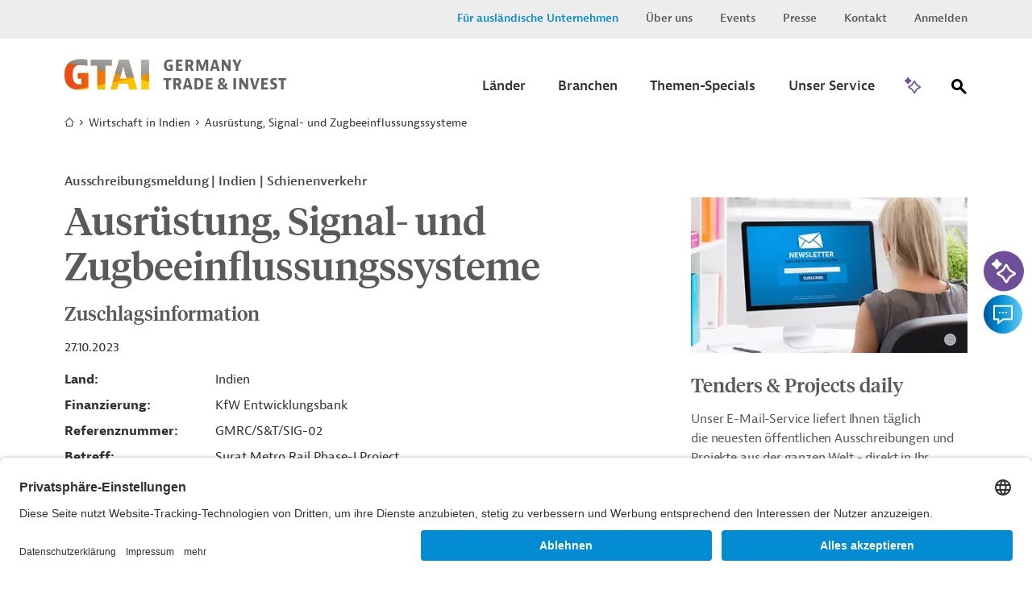

--- FILE ---
content_type: text/html;charset=UTF-8
request_url: https://www.gtai.de/de/trade/indien/ausschreibungen-projekte/ausruestung-signal-und-zugbeeinflussungssysteme-809006
body_size: 14855
content:

<!DOCTYPE html>
<html class="no-js" lang="de-DE" dir="ltr"    >
<head >
<meta charset="UTF-8">
<title >Ausrüstung, Signal- und Zugbeeinflussungssysteme | Ausschreibungsmeldung | Indien | Schienenverkehr</title>
<meta name="google-site-verification" content="GqA5MH_Pbw2I_boffTmTAuydbL2CEMia9L9R1Gkdkew" />
<meta name="description" content=" Kurzbeschreibung des Auftrags: Auslegung, Herstellung, Lieferung, Installation, Abnahme und Inbetriebnahme der Signalanlagen und des...">
<meta name="robots" content="index"> <meta name="viewport" content="width=device-width, initial-scale=1">
<meta name="generator" content="CoreMedia CMS">
<link rel="shortcut icon" href="/resource/blob/49194/e683f30eceb667684a1887bcdd5fcfa5/welcome-page-de-favicon.ico" >
<link rel="preload" href="/resource/crblob/94/99d798d3fe626f6fe7c9fd872d16ce46/berninasans-web-regular-woff-woff-data.woff" as="font" type="font/woff" crossorigin="anonymous">
<link rel="preload" href="/resource/crblob/781838/82fb648c79cd204d1bd63fdce258db16/berninasans-web-semibold-woff-data.woff" as="font" type="font/woff" crossorigin="anonymous">
<link rel="preload" href="/resource/crblob/98/58bbc478b7d83a4485fad3006b1b4ac0/tiemposheadlineweb-medium-woff-woff-data.woff" as="font" type="font/woff" crossorigin="anonymous">
<link rel="preload" href="/resource/crblob/102/e6f304e8b185694a5c05caff9428a417/tiemposheadlineweb-regular-woff-woff-data.woff" as="font" type="font/woff" crossorigin="anonymous">
<link rel="preload" href="/resource/crblob/106/f790f04cd84ca8f947273c5b10e9e7c3/gtai-icon-ttf-data.ttf" as="font" type="font/ttf" crossorigin="anonymous">
<link rel="preload" href="/resource/themes/gtai/css/gtai-116-112.css" as="style">
<link rel="preload" href="/resource/themes/gtai/js/commons-966156-8.js" as="script">
<link rel="preload" href="/resource/themes/gtai/js/gtai-112-113.js" as="script">
<link rel="canonical" href="https://www.gtai.de/de/trade/indien/ausschreibungen-projekte/ausruestung-signal-und-zugbeeinflussungssysteme-809006"> <link rel="alternate" hreflang="en-US" href="https://www.gtai.de/en/trade/indien/tenders/supply-of-signalling-and-train-control-systems-809018"/>
<link rel="alternate" hreflang="x-default" href="https://www.gtai.de/en/trade/indien/tenders/supply-of-signalling-and-train-control-systems-809018"/>
<link rel="alternate" hreflang="de-DE" href="https://www.gtai.de/de/trade/indien/ausschreibungen-projekte/ausruestung-signal-und-zugbeeinflussungssysteme-809006"/>
<script>document.documentElement.className = encodeURIComponent(document.documentElement.className.replace(/no-js/g, 'js').replaceAll("'", "&#x27;"));</script>
<script type="application/ld+json">{"@type":"Article","author":{"@type":"Organization","name":"GTAI","url":"https://www.gtai.de/de"},"datePublished":"2023-10-27T00:00:00+0200","headline":"Ausrüstung, Signal- und Zugbeeinflussungssysteme","isAccessibleForFree":false,"image":"https://www.gtai.de/resource/image/568400/fitImage/2000/1048/2b822a713d4f8b4a26dd3fbe8cc9f588/8998FB306A0ECECC21156D51418ED09E/gtai-logo-farbverlaeufe-schutzzone.jpg","mainEntityOfPage":"https://www.gtai.de/de/trade/indien/ausschreibungen-projekte/ausruestung-signal-und-zugbeeinflussungssysteme-809006","publisher":{"@type":"Organization","name":"GTAI","logo":{"@type":"ImageObject","url":"https://www.gtai.de/resource/image/568400/fitImage/2000/1048/2b822a713d4f8b4a26dd3fbe8cc9f588/8998FB306A0ECECC21156D51418ED09E/gtai-logo-farbverlaeufe-schutzzone.jpg"}},"dateModified":"2023-10-27T00:00:00+0200","@context":"http://schema.org/"}</script>
<link rel="stylesheet" href="/resource/themes/gtai/css/gtai-116-112.css" >
<link rel="preload" href="//script.crazyegg.com/pages/scripts/0088/3014.js" as="script">
<script type="text/plain" data-usercentrics="Crazy Egg" src="//script.crazyegg.com/pages/scripts/0088/3014.js" async="async"></script>
<!-- Copyright (c) 2000-2025 etracker GmbH. All rights reserved. No reproduction, publication or modification allowed without permission. -->
<!-- etracker code 6.0 -->
<script type="text/javascript">
// var et_pagename = "";
// var et_areas = "";
var et_seg1 = "GTAITENDER";
var et_seg2 = "SCHIENENVERKEHR;SIGNALTECHNIK;ELEKTRONIK, ÜBERGREIFEND;TELEKOMMUNIKATIONS-, NAVIGATIONSTECHNIK;MESS-, REGELTECHNIK";
var et_seg3 = "Ausschreibungsmeldung";
var et_seg4 = "TRANSPORT UND LOGISTIK;ELEKTRONIK;IKT";
var et_seg5 = "KFW ENTWICKLUNGSBANK";
var et_seg6 = "INDIEN";
var et_seg7 = "2023-10-27";
var et_seg8 = "false";
</script>
<script id="_etLoader" type="text/javascript" charset="UTF-8" data-block-cookies="true" data-secure-code="0pVKem" src="//code.etracker.com/code/e.js" async></script>
<!-- etracker code 6.0 end -->
<script type="text/javascript">
var product = {
price : '0.0',
name : 'Ausrüstung, Signal- und Zugbeeinflussungssysteme',
currency : 'EUR',
id : 'AUS20220304809006',
variants : {'var1':'Vorschau'}
};
window._etrackerOnReady = typeof window._etrackerOnReady === 'undefined' ? [] : window._etrackerOnReady;
window._etrackerOnReady.push(function() {
etCommerce.sendEvent('viewProduct', product)
});
</script>
<meta property="og:type" content="article" />
<meta property="og:title" content="Ausrüstung, Signal- und Zugbeeinflussungssysteme | Ausschreibungsmeldung | Indien | Schienenverkehr" />
<meta property="og:description" content=" Kurzbeschreibung des Auftrags: Auslegung, Herstellung, Lieferung, Installation, Abnahme und Inbetriebnahme der Signalanlagen und des..." />
<meta property="og:url" content="https://www.gtai.de/de/trade/indien/ausschreibungen-projekte/ausruestung-signal-und-zugbeeinflussungssysteme-809006" />
<meta property="og:image" content="https://www.gtai.de/resource/image/568400/fitImage/2000/1048/2b822a713d4f8b4a26dd3fbe8cc9f588/8998FB306A0ECECC21156D51418ED09E/gtai-logo-farbverlaeufe-schutzzone.jpg"/>
<meta name="twitter:card" content="summary" />
<meta name="twitter:title" content="Ausrüstung, Signal- und Zugbeeinflussungssysteme | Ausschreibungsmeldung | Indien | Schienenverkehr" />
<meta name="twitter:description" content=" Kurzbeschreibung des Auftrags: Auslegung, Herstellung, Lieferung, Installation, Abnahme und Inbetriebnahme der Signalanlagen und des..." />
<meta name="twitter:image" content="https://www.gtai.de/resource/image/806408/fitImage/300/300/3e110ef7b7ae4a1e863a560c34964b37/90EC817BBF2F16E97990307FB71DF289/gtai-logo-quadratisch.jpg"/>
<script>var __uzdbm_1 = "2d28e585-41c6-4854-a5d6-c08c88dc7680";var __uzdbm_2 = "ODE3OGViZjgtZGdtZS00ZGE3LWI5OGItZGVlYmVkZDU2Nzk5JDE4LjE5MS4xMzUuMjQz";var __uzdbm_3 = "7f90002d28e585-41c6-4854-a5d6-c08c88dc76801-17691336374770-001db543d7107c8c00710";var __uzdbm_4 = "false";var __uzdbm_5 = "uzmx";var __uzdbm_6 = "7f9000573b58c8-921d-45ac-bb33-53cdf0e8d1c31-17691336374770-3821a6881cd701c310";var __uzdbm_7 = "gtai.de";</script> <script>   (function (w, d, e, u, c, g, a, b) {     w["SSJSConnectorObj"] = w["SSJSConnectorObj"] || {       ss_cid: c,       domain_info: "auto",     };     w[g] = function (i, j) {       w["SSJSConnectorObj"][i] = j;     };     a = d.createElement(e);     a.async = true;     if (       navigator.userAgent.indexOf('MSIE') !== -1 ||       navigator.appVersion.indexOf('Trident/') > -1     ) {       u = u.replace("/advanced/", "/advanced/ie/");     }     a.src = u;     b = d.getElementsByTagName(e)[0];     b.parentNode.insertBefore(a, b);   })(     window, document, "script", "https://www.gtai.de/18f5227b-e27b-445a-a53f-f845fbe69b40/stormcaster.js", "dgmg", "ssConf"   );   ssConf("c1", "https://www.gtai.de");   ssConf("c3", "c99a4269-161c-4242-a3f0-28d44fa6ce24");   ssConf("au", "gtai.de");   ssConf("cu", "validate.perfdrive.com, ssc"); </script></head><body class="gtai " id="top" data-csrf-request-url="/service/csrf"
>
<div class="print-functionbox">
<button type="button" class="button button-back button--primary" >
Normale Ansicht
</button>
<button type="button" class="button button--primary" onclick="window.print(); return false;">
Drucken
</button>
</div>
<div id="wrapper" class="use-small-gaps">
<div class="header-switch " data-js-switch>
<div class="header-switch__inner">
<p class="header-switch__title">
Sie sind ein ausländisches Unternehmen, das in Deutschland investieren möchte?
</p>
<div class="header-switch__buttons">
<a href="https://www.gtai.de/en/invest" data-js-switch-save="" class="button button--primary" data-content="49196" data-js-trade>Zu Invest</a>
</div>
<button type="button" class="header-switch__buttons--close" title="schließen" data-content="49220" data-js-button-close><span class="icon-close"></span></button>
</div>
</div>
<header class="header header--smart-search" role="banner" >
<div class="header__inner">
<div class="header__upper">
<div class="header__upper-inner">
<div class="meta-navi">
<nav>
<ul class="meta-navi__list">
<li>
<a class="meta-navi__link meta-navi__link--switch meta-navi__link--switch-active" href="#" data-js-foreign title="Invest Layer öffnen">Für ausländische Unternehmen</a> </li>
<li>
<a class="meta-navi__link" href="/de/meta/ueber-uns" title='Link zur Seite "Über uns"' >Über uns</a> </li>
<li>
<a class="meta-navi__link" href="/de/meta/veranstaltungen" title='Link zur Seite "Veranstaltungen"' >Events</a> </li>
<li>
<a class="meta-navi__link" href="/de/meta/presse" title='Link zur Seite "Presse"' >Presse</a> </li>
<li>
<a class="meta-navi__link" href="/de/meta/kontakt" title="Link zur Seite &quot;Kontakt&quot;">Kontakt</a> </li>
<li>
<a class="meta-navi__link" href="/de/meta/anmelden/96044!login" title="Link zur Seite &quot;Anmelden&quot; ">Anmelden</a> </li>
</ul>
</nav>
</div> </div>
</div>
<div class="header__lower">
<div class="header__lower-inner">
<div class="brand">
<a href="/de/trade" title="Zur Startseite" > <img src="/resource/crblob/76/3f324cb28291eea1ade46c45e6cb364a/logogtai-svg-data.svg" />
</a> </div>
<div class="main-navi" data-js-menu="main-menu" aria-hidden="false">
<button type="button" class="main-navi__opener" title="Öffnen Sie das Untermenü" aria-label="Menu" aria-expanded="false" aria-controls="main-navi-region" data-js-button="menu-button" data-closed-title="Öffnen Sie das Untermenü" data-opened-title="Schließen Sie das Untermenü">
<span class="icon-navicon"></span>
</button>
<div id="main-navi-region" class="main-navi__region" data-js-menu="main-menu" aria-hidden="true" role="group" tabindex="-1">
<div class="main-navi__upper mobile-only">
<div class="main-navi__logo">
<div class="brand">
<a href="/de/trade" title="Zur Startseite" > <img src="/resource/crblob/76/3f324cb28291eea1ade46c45e6cb364a/logogtai-svg-data.svg" />
</a> </div>
</div>
<button type="button" class="main-navi__close-button" title="Öffnen Sie das Untermenü" data-js-button="menu-close-button"><span class="icon-close"></span></button>
</div>
<div class="main-navi__middle">
<nav class="main-navi__container container" role="navigation" aria-labelledby="main-navi">
<ul class="main-navi__list">
<li class="main-navi__item ">
<button type="button" class="button button--submenu-trigger icon-angle-right-after" title="Öffnen Sie das Untermenü" aria-label="Submenu" aria-expanded="true" aria-haspopup="true" data-js-button="submenu-button" data-closed-title="Öffnen Sie das Untermenü" data-opened-title="Schließen Sie das Untermenü">
<span class="button__label">Länder</span>
</button>
<div class="submenu submenu-country" aria-hidden="true" data-js-menu="sub-menu">
<div class="submenu__upper mobile-only">
<button type="button" class="submenu__close-button" title="Schließen Sie das Untermenü" data-js-button="submenu-close-button">
<span class="icon-angle-left"></span>
</button>
<div class="submenu__label"><span>Länder</span></div>
</div>
<div class="submenu__lower">
<div class="submenu__row row">
<div class="submenu__col submenu__col-first ">
<div class="submenu-link-list">
<strong class="h3 desktop-only">Wählen Sie einen Zielmarkt aus</strong>
<ul>
<li><a class="link link--icon-text icon-arrow-right" href="/de/trade/welt" title="Karte öffnen" >Karte öffnen</a></li>
</ul>
</div>
</div>
<div class="submenu__col submenu__col-second submenu-continents-list">
<strong class="h3">Kontinente</strong>
<ul class="link-list">
<li class="link-list__item"><a class="link link--dark" href="/de/trade/welt/afrika" title="Afrika" >Afrika</a></li>
<li class="link-list__item"><a class="link link--dark" href="/de/trade/welt/amerika" title="Amerika" >Amerika</a></li>
<li class="link-list__item"><a class="link link--dark" href="/de/trade/welt/asien" title="Asien" >Asien</a></li>
<li class="link-list__item"><a class="link link--dark" href="/de/trade/welt/australien" title="Australien" >Australien</a></li>
<li class="link-list__item"><a class="link link--dark" href="/de/trade/welt/europa" title="Europa" >Europa</a></li>
</ul>
</div>
<div class="submenu__col submenu__col-third ">
<div class="country-search-form">
<strong class="h3">Land/Region suchen</strong>
<div class="search-box">
<form method="get" action="/de/trade/ausschreibungen-projekte/!searchCountryPage">
<fieldset>
<label for="search" class="sr-only">Suche</label>
<input title="Hier können Sie einen Suchbegriff eingeben." class="autocomplete input input--clean" type="search" name="q" value="" placeholder="Bitte geben Sie einen Länder-/Regionennamen ein" data-attribute="value" data-search-autosuggest-url="/de/trade/ausschreibungen-projekte/!searchCountryPageSuggest?q="/>
<button title="Suche abschicken" name="submit" class="icon-magnify" type="submit">
<span class="hidden"></span>
</button>
</fieldset>
<div class="search-box__suggestions">
</div>
</form>
</div>
</div>
</div>
</div>
</div>
</div>
</li>
<li class="main-navi__item ">
<button type="button" class="button button--submenu-trigger icon-angle-right-after" title="Öffnen Sie das Untermenü" aria-label="Submenu" aria-expanded="true" aria-haspopup="true" data-js-button="submenu-button" data-closed-title="Öffnen Sie das Untermenü" data-opened-title="Schließen Sie das Untermenü">
<span class="button__label">Branchen</span>
</button>
<div class="submenu submenu-country" aria-hidden="true" data-js-menu="sub-menu">
<div class="submenu__upper mobile-only">
<button type="button" class="submenu__close-button" title="Schließen Sie das Untermenü" data-js-button="submenu-close-button">
<span class="icon-angle-left"></span>
</button>
<div class="submenu__label"><span>Branchen</span></div>
</div>
<div class="submenu__lower">
<div class="submenu__row row">
<div class="submenu__col submenu__col-first ">
<div class="submenu-link-list">
<strong class="h3 desktop-only">Wählen Sie eine Branche aus</strong>
<ul>
<li><a class="link link--icon-text icon-arrow-right" href="/de/trade/branchen" title="Übersicht Branchen" >Übersicht Branchen</a></li>
<li><a class="link link--icon-text icon-arrow-right" href="/de/trade/branchen/branche-kompakt" title="Branche kompakt" >Branche kompakt</a></li>
</ul>
</div>
</div>
<div class="submenu__col submenu__col-second submenu--level-1">
<ul>
<li>
<button type="button" class="button button--submenu-trigger icon-angle-right-after" title="Öffnen Sie das Untermenü" aria-label="Submenu" aria-expanded="false" aria-haspopup="true" data-js-button="submenu-button" data-closed-title="Öffnen Sie das Untermenü" data-opened-title="Schließen Sie das Untermenü">
<span class="button__label">Agrar und Nahrungsmittel</span>
</button>
<div class="submenu" aria-hidden="true" data-js-menu="sub-menu">
<div class="submenu__upper">
<button type="button" class="submenu__close-button btn2" title="Schließen Sie das Untermenü" data-js-button="submenu-close-button">
<span class="icon-angle-left"></span>
</button>
<div class="submenu__label"><span>Agrar und Nahrungsmittel</span></div>
</div>
<div class="submenu__lower">
<div class="submenu__col submenu--level-2">
<ul>
<li><a class="link link--dark" href="/de/trade/branchen/agrar-nahrungsmittelindustrie/agrarwirtschaft" title="Agrarwirtschaft" >Agrarwirtschaft</a></li>
<li><a class="link link--dark" href="/de/trade/branchen/agrar-nahrungsmittelindustrie/nahrungsmittelindustrie" title="Nahrungsmittelindustrie" >Nahrungsmittelindustrie</a></li>
<li><a class="link link--dark link--page-preview" href="/de/trade/branchen/agrar-nahrungsmittelindustrie" title="Agrar- und Nahrungsmittelindustrie" >Übersicht &quot;Agrar- und Nahrungsmittelindustrie&quot;</a></li>
</ul>
</div>
</div>
</div>
</li>
<li>
<button type="button" class="button button--submenu-trigger icon-angle-right-after" title="Öffnen Sie das Untermenü" aria-label="Submenu" aria-expanded="false" aria-haspopup="true" data-js-button="submenu-button" data-closed-title="Öffnen Sie das Untermenü" data-opened-title="Schließen Sie das Untermenü">
<span class="button__label">Bau und Bergbau</span>
</button>
<div class="submenu" aria-hidden="true" data-js-menu="sub-menu">
<div class="submenu__upper">
<button type="button" class="submenu__close-button btn2" title="Schließen Sie das Untermenü" data-js-button="submenu-close-button">
<span class="icon-angle-left"></span>
</button>
<div class="submenu__label"><span>Bau und Bergbau</span></div>
</div>
<div class="submenu__lower">
<div class="submenu__col submenu--level-2">
<ul>
<li><a class="link link--dark" href="/de/trade/branchen/bau-bergbau/bau" title="Bau" >Bau</a></li>
<li><a class="link link--dark" href="/de/trade/branchen/bau-bergbau/bergbau" title="Bergbau" >Bergbau</a></li>
<li><a class="link link--dark link--page-preview" href="/de/trade/branchen/bau-bergbau" title="Bau und Bergbau" >Übersicht &quot;Bau und Bergbau&quot;</a></li>
</ul>
</div>
</div>
</div>
</li>
<li>
<button type="button" class="button button--submenu-trigger icon-angle-right-after" title="Öffnen Sie das Untermenü" aria-label="Submenu" aria-expanded="false" aria-haspopup="true" data-js-button="submenu-button" data-closed-title="Öffnen Sie das Untermenü" data-opened-title="Schließen Sie das Untermenü">
<span class="button__label">Chemie und neue Materialien</span>
</button>
<div class="submenu" aria-hidden="true" data-js-menu="sub-menu">
<div class="submenu__upper">
<button type="button" class="submenu__close-button btn2" title="Schließen Sie das Untermenü" data-js-button="submenu-close-button">
<span class="icon-angle-left"></span>
</button>
<div class="submenu__label"><span>Chemie und neue Materialien</span></div>
</div>
<div class="submenu__lower">
<div class="submenu__col submenu--level-2">
<ul>
<li><a class="link link--dark" href="/de/trade/branchen/chemie-neue-materialien/chemikalien" title="Chemikalien" >Chemikalien</a></li>
<li><a class="link link--dark" href="/de/trade/branchen/chemie-neue-materialien/neue-materialien" title="Neue Materialien" >Neue Materialien</a></li>
<li><a class="link link--dark link--page-preview" href="/de/trade/branchen/chemie-neue-materialien" title="Chemie und neue Materialien" >Übersicht &quot;Chemie und neue Materialien&quot;</a></li>
</ul>
</div>
</div>
</div>
</li>
<li>
<button type="button" class="button button--submenu-trigger icon-angle-right-after" title="Öffnen Sie das Untermenü" aria-label="Submenu" aria-expanded="false" aria-haspopup="true" data-js-button="submenu-button" data-closed-title="Öffnen Sie das Untermenü" data-opened-title="Schließen Sie das Untermenü">
<span class="button__label">Energie und Umwelt</span>
</button>
<div class="submenu" aria-hidden="true" data-js-menu="sub-menu">
<div class="submenu__upper">
<button type="button" class="submenu__close-button btn2" title="Schließen Sie das Untermenü" data-js-button="submenu-close-button">
<span class="icon-angle-left"></span>
</button>
<div class="submenu__label"><span>Energie und Umwelt</span></div>
</div>
<div class="submenu__lower">
<div class="submenu__col submenu--level-2">
<ul>
<li><a class="link link--dark" href="/de/trade/branchen/energie-umwelt/energie" title="Energie" >Energie</a></li>
<li><a class="link link--dark" href="/de/trade/branchen/energie-umwelt/umwelttechnik" title="Umwelttechnik" >Umwelttechnik</a></li>
<li><a class="link link--dark" href="/de/trade/branchen/wassersektor" title="Wassersektor" >Wassersektor</a></li>
<li><a class="link link--dark link--page-preview" href="/de/trade/branchen/energie-umwelt" title="Energie und Umwelt" >Übersicht &quot;Energie und Umwelt&quot;</a></li>
</ul>
</div>
</div>
</div>
</li>
<li>
<button type="button" class="button button--submenu-trigger icon-angle-right-after" title="Öffnen Sie das Untermenü" aria-label="Submenu" aria-expanded="false" aria-haspopup="true" data-js-button="submenu-button" data-closed-title="Öffnen Sie das Untermenü" data-opened-title="Schließen Sie das Untermenü">
<span class="button__label">Maschinenbau und Metallindustrie</span>
</button>
<div class="submenu" aria-hidden="true" data-js-menu="sub-menu">
<div class="submenu__upper">
<button type="button" class="submenu__close-button btn2" title="Schließen Sie das Untermenü" data-js-button="submenu-close-button">
<span class="icon-angle-left"></span>
</button>
<div class="submenu__label"><span>Maschinenbau und Metallindustrie</span></div>
</div>
<div class="submenu__lower">
<div class="submenu__col submenu--level-2">
<ul>
<li><a class="link link--dark" href="/de/trade/branchen/maschinenbau-metallindustrie/maschinen-anlagenbau" title="Maschinen- und Anlagenbau" >Maschinen- und Anlagenbau</a></li>
<li><a class="link link--dark" href="/de/trade/branchen/maschinenbau-metallindustrie/metallindustrie" title="Metallindustrie" >Metallindustrie</a></li>
<li><a class="link link--dark link--page-preview" href="/de/trade/branchen/maschinenbau-metallindustrie" title="Maschinenbau und Metallindustrie" >Übersicht &quot;Maschinenbau und Metallindustrie&quot;</a></li>
</ul>
</div>
</div>
</div>
</li>
<li>
<button type="button" class="button button--submenu-trigger icon-angle-right-after" title="Öffnen Sie das Untermenü" aria-label="Submenu" aria-expanded="false" aria-haspopup="true" data-js-button="submenu-button" data-closed-title="Öffnen Sie das Untermenü" data-opened-title="Schließen Sie das Untermenü">
<span class="button__label">Mobilität</span>
</button>
<div class="submenu" aria-hidden="true" data-js-menu="sub-menu">
<div class="submenu__upper">
<button type="button" class="submenu__close-button btn2" title="Schließen Sie das Untermenü" data-js-button="submenu-close-button">
<span class="icon-angle-left"></span>
</button>
<div class="submenu__label"><span>Mobilität</span></div>
</div>
<div class="submenu__lower">
<div class="submenu__col submenu--level-2">
<ul>
<li><a class="link link--dark" href="/de/trade/branchen/mobilitaet/automobil" title="Automobil" >Automobil</a></li>
<li><a class="link link--dark" href="/de/trade/branchen/mobilitaet/luft-schiffs-schienenverkehr" title="Luft-, Schiffs-, und Schienenverkehr" >Luft-, Schiffs-, und Schienenverkehr</a></li>
<li><a class="link link--dark" href="/de/trade/branchen/mobilitaet/transport-logistik" title="Transport und Logistik" >Transport und Logistik</a></li>
<li><a class="link link--dark link--page-preview" href="/de/trade/branchen/mobilitaet" title="Mobilität" >Übersicht &quot;Mobilität&quot;</a></li>
</ul>
</div>
</div>
</div>
</li>
<li>
<button type="button" class="button button--submenu-trigger icon-angle-right-after" title="Öffnen Sie das Untermenü" aria-label="Submenu" aria-expanded="false" aria-haspopup="true" data-js-button="submenu-button" data-closed-title="Öffnen Sie das Untermenü" data-opened-title="Schließen Sie das Untermenü">
<span class="button__label">Gesundheitswirtschaft</span>
</button>
<div class="submenu" aria-hidden="true" data-js-menu="sub-menu">
<div class="submenu__upper">
<button type="button" class="submenu__close-button btn2" title="Schließen Sie das Untermenü" data-js-button="submenu-close-button">
<span class="icon-angle-left"></span>
</button>
<div class="submenu__label"><span>Gesundheitswirtschaft</span></div>
</div>
<div class="submenu__lower">
<div class="submenu__col submenu--level-2">
<ul>
<li><a class="link link--dark" href="/de/trade/branchen/gesundheitswirtschaft/arzneimittel" title="Arzneimittel" >Arzneimittel</a></li>
<li><a class="link link--dark" href="/de/trade/branchen/gesundheitswirtschaft/digitale-gesundheitswirtschaft" title="Digitale Gesundheitswirtschaft" >Digitale Gesundheitswirtschaft</a></li>
<li><a class="link link--dark" href="/de/trade/branchen/gesundheitswirtschaft/medizinische-biotechnologie" title="Medizinische Biotechnologie" >Medizinische Biotechnologie</a></li>
<li><a class="link link--dark" href="/de/trade/branchen/gesundheitswirtschaft/medizintechnik" title="Medizintechnik" >Medizintechnik</a></li>
<li><a class="link link--dark link--page-preview" href="/de/trade/branchen/gesundheitswirtschaft" title="Gesundheitswirtschaft" >Übersicht &quot;Gesundheitswirtschaft&quot;</a></li>
</ul>
</div>
</div>
</div>
</li>
<li>
<button type="button" class="button button--submenu-trigger icon-angle-right-after" title="Öffnen Sie das Untermenü" aria-label="Submenu" aria-expanded="false" aria-haspopup="true" data-js-button="submenu-button" data-closed-title="Öffnen Sie das Untermenü" data-opened-title="Schließen Sie das Untermenü">
<span class="button__label">Digitalwirtschaft</span>
</button>
<div class="submenu" aria-hidden="true" data-js-menu="sub-menu">
<div class="submenu__upper">
<button type="button" class="submenu__close-button btn2" title="Schließen Sie das Untermenü" data-js-button="submenu-close-button">
<span class="icon-angle-left"></span>
</button>
<div class="submenu__label"><span>Digitalwirtschaft</span></div>
</div>
<div class="submenu__lower">
<div class="submenu__col submenu--level-2">
<ul>
<li><a class="link link--dark" href="/de/trade/branchen/digitalwirtschaft/elektronik" title="Elektronik und Elektrotechnik" >Elektronik und Elektrotechnik</a></li>
<li><a class="link link--dark" href="/de/trade/branchen/digitalwirtschaft/kuenstliche-intelligenz-weltweit" title="Künstliche Intelligenz weltweit " >Künstliche Intelligenz weltweit </a></li>
<li><a class="link link--dark link--page-preview" href="/de/trade/branchen/digitalwirtschaft" title="Digitalwirtschaft" >Übersicht &quot;Digitalwirtschaft&quot;</a></li>
</ul>
</div>
</div>
</div>
</li>
<li>
<button type="button" class="button button--submenu-trigger icon-angle-right-after" title="Öffnen Sie das Untermenü" aria-label="Submenu" aria-expanded="false" aria-haspopup="true" data-js-button="submenu-button" data-closed-title="Öffnen Sie das Untermenü" data-opened-title="Schließen Sie das Untermenü">
<span class="button__label">Dienstleistungen und Konsumgüter</span>
</button>
<div class="submenu" aria-hidden="true" data-js-menu="sub-menu">
<div class="submenu__upper">
<button type="button" class="submenu__close-button btn2" title="Schließen Sie das Untermenü" data-js-button="submenu-close-button">
<span class="icon-angle-left"></span>
</button>
<div class="submenu__label"><span>Dienstleistungen und Konsumgüter</span></div>
</div>
<div class="submenu__lower">
<div class="submenu__col submenu--level-2">
<ul>
<li><a class="link link--dark" href="/de/trade/branchen/dienstleistungen-konsumgueter/dienstleistungen" title="Dienstleistungen" >Dienstleistungen</a></li>
<li><a class="link link--dark" href="/de/trade/branchen/dienstleistungen-konsumgueter/konsumgueter" title="Konsumgüter" >Konsumgüter</a></li>
<li><a class="link link--dark link--page-preview" href="/de/trade/branchen/dienstleistungen-konsumgueter" title="Dienstleistungen und Konsumgüter" >Übersicht &quot;Dienstleistungen und Konsumgüter&quot;</a></li>
</ul>
</div>
</div>
</div>
</li>
</ul>
</div>
</div>
</div>
</div>
</li>
<li class="main-navi__item ">
<button type="button" class="button button--submenu-trigger icon-angle-right-after" title="Öffnen Sie das Untermenü" aria-label="Submenu" aria-expanded="true" aria-haspopup="true" data-js-button="submenu-button" data-closed-title="Öffnen Sie das Untermenü" data-opened-title="Schließen Sie das Untermenü">
<span class="button__label">Themen-Specials</span>
</button>
<div class="submenu submenu-country" aria-hidden="true" data-js-menu="sub-menu">
<div class="submenu__upper mobile-only">
<button type="button" class="submenu__close-button" title="Schließen Sie das Untermenü" data-js-button="submenu-close-button">
<span class="icon-angle-left"></span>
</button>
<div class="submenu__label"><span>Themen-Specials</span></div>
</div>
<div class="submenu__lower">
<div class="submenu__row row">
<div class="submenu__col submenu__col-first ">
<div class="submenu-link-list">
<strong class="h3 desktop-only">Die weltweit wichtigsten Themen für deutsche Unternehmen</strong>
<ul>
<li><a class="link link--icon-text icon-arrow-right" href="/de/trade/specials" title="Alle Themen-Specials" >Alle Themen-Specials</a></li>
</ul>
</div>
</div>
<div class="submenu__col submenu__col-second submenu--level-1 submenu--two-col">
<ul>
<li><a class="link link--dark" href="/de/trade/usa-wirtschaft/handelspolitik" title="Handelspolitik unter Trump" >Handelspolitik unter Trump</a></li>
<li><a class="link link--dark" href="/de/trade/welt/produktionsstandorte" title="Produktionsstandorte" >Produktionsstandorte</a></li>
<li><a class="link link--dark" href="/de/trade/ukraine-wirtschaft" title="Business Guide Ukraine" >Business Guide Ukraine</a></li>
<li><a class="link link--dark" href="/de/trade/specials/lieferketten-beschaffung" title="Lieferketten &amp; Beschaffung" >Lieferketten &amp; Beschaffung</a></li>
<li><a class="link link--dark" href="/de/trade/specials/globale-konnektivitaet" title="Globale Konnektivität" >Globale Konnektivität</a></li>
<li><a class="link link--dark" href="/de/trade/specials/kritische-rohstoffe" title="Kritische Rohstoffe" >Kritische Rohstoffe</a></li>
<li><a class="link link--dark" href="/de/trade/specials/global-gateway" title="Global Gateway" >Global Gateway</a></li>
<li><a class="link link--dark" href="/de/trade/specials/start-ups" title="Start-Ups" >Start-Ups</a></li>
</ul>
<br>
</div>
</div>
</div>
</div>
</li>
<li class="main-navi__item ">
<button type="button" class="button button--submenu-trigger icon-angle-right-after" title="Öffnen Sie das Untermenü" aria-label="Submenu" aria-expanded="true" aria-haspopup="true" data-js-button="submenu-button" data-closed-title="Öffnen Sie das Untermenü" data-opened-title="Schließen Sie das Untermenü">
<span class="button__label">Unser Service</span>
</button>
<div class="submenu submenu-country" aria-hidden="true" data-js-menu="sub-menu">
<div class="submenu__upper mobile-only">
<button type="button" class="submenu__close-button" title="Schließen Sie das Untermenü" data-js-button="submenu-close-button">
<span class="icon-angle-left"></span>
</button>
<div class="submenu__label"><span>Unser Service</span></div>
</div>
<div class="submenu__lower">
<div class="submenu__row row">
<div class="submenu__col submenu__col-first ">
<div class="submenu-link-list">
<strong class="h3 desktop-only">Erfahren Sie, wie wir Ihnen helfen, neue Märkte zu erschließen.</strong>
<ul>
<li><a class="link link--icon-text icon-arrow-right" href="/de/trade/unser-service" title="Übersicht" >Übersicht</a></li>
</ul>
</div>
</div>
<div class="submenu__col submenu__col-second submenu--level-1 submenu--two-col">
<ul>
<li><a class="link link--dark" href="/de/trade/unser-service" title="Informationsübersicht" >Informationsübersicht</a></li>
<li><a class="link link--dark" href="/de/trade/unser-service/alert-service" title="Alert-Service" >Alert-Service</a></li>
<li><a class="link link--dark" href="/de/trade/unser-service/mygtai" title="MyGTAI" >MyGTAI</a></li>
<li><a class="link link--dark" href="/de/trade/service/newsletter" title="Newsletter" >Newsletter</a></li>
<li><a class="link link--dark" href="/de/meta/veranstaltungen" title="Events und Webinare" >Events und Webinare</a></li>
<li><a class="link link--dark" href="/de/trade/service/podcast-weltmarkt" title="Podcast WELTMARKT" >Podcast WELTMARKT</a></li>
<li><a class="link link--dark" href="/de/trade/service/markets-international" title="Markets International" >Markets International</a></li>
</ul>
<br>
</div>
</div>
</div>
</div>
</li>
</ul>
</nav>
</div>
<div class="main-navi__lower mobile-only">
<div class="meta-navi">
<nav>
<ul class="meta-navi__list">
<li>
<a class="meta-navi__link meta-navi__link-abroad" href="https://www.gtai.de/en/invest" data-js-switch-save data-content="49196" title="Link zur Seite &quot;Für ausländische Unternehmen&quot;">Für ausländische Unternehmen</a> </li>
<li>
<a class="meta-navi__link" href="/de/meta/ueber-uns" title='Link zur Seite "Über uns"' >Über uns</a> </li>
<li>
<a class="meta-navi__link" href="/de/meta/veranstaltungen" title='Link zur Seite "Veranstaltungen"' >Events</a> </li>
<li>
<a class="meta-navi__link" href="/de/meta/presse" title='Link zur Seite "Presse"' >Presse</a> </li>
<li>
<a class="meta-navi__link" href="/de/meta/kontakt" title="Link zur Seite &quot;Kontakt&quot;">Kontakt</a> </li>
<li>
<a class="meta-navi__link" href="/de/meta/anmelden/96044!login" title="Link zur Seite &quot;Anmelden&quot; ">Anmelden</a> </li>
</ul>
</nav>
</div> </div>
</div>
</div>
<button type="button" class="button gtai-smart-search__button gtai-smart-search__button--nav button--secondary" data-js-smart-search-trigger="">
<span class="button__label">KI-Suche</span>
<span class="button__icon"></span>
</button>
<div class="main-search" data-js-search="main-search">
<button id="btnCalendarSearch" class="main-search__button icon-magnify" aria-label="Suche" aria-expanded="false" aria-haspopup="true" data-js-button="main-search-button" data-closed-title="Suche öffnen" data-opened-title="Suche schließen">
<span class="hidden">Suche</span>
</button>
<div class="main-search__flyout" data-js-flyout="flyout" aria-hidden="true">
<div class="main-search__upper mobile-only">
<div class="main-search__logo">
<div class="brand">
<div class="brand">
<a href="/de/trade" title="Zur Startseite" > <img src="/resource/crblob/76/3f324cb28291eea1ade46c45e6cb364a/logogtai-svg-data.svg" />
</a> </div>
</div>
</div>
<button type="button" class="main-search__close-button" title="Schließen Sie das Untermenü" data-js-button="main-search-close-button"><span class="icon-close"></span></button>
</div>
<div class="main-search__lower">
<div class="main-search__row row">
<div class="main-search__col main-search__col-first">
<strong class="h3 desktop-only">Durchsuchen Sie unser Angebot mit der Expertensuche</strong>
<div class="gtai-smart-search gtai-smart-search--searchbox desktop-only">
<div class="gtai-smart-search__text">Brauchen Sie Antworten? Testen Sie unsere neue <strong>KI-gestützte Suche</strong>.</div>
<button type="button" class="button gtai-smart-search__button button--primary" data-js-smart-search-trigger="">
<span class="button__label">KI-Suche</span>
<span class="button__icon"></span>
</button>
</div>
</div>
<div class="main-search__col main-search__col-second">
<div class="main-search-form">
<div class="search-box">
<form method="get" action="/de/meta/suche/66528!search;[base64]">
<fieldset>
<input title="Hier können Sie einen Suchbegriff eingeben." class="autocomplete input input--clean" type="search" name="q" value="" placeholder="Suchbegriff eingeben" data-attribute="value" data-search-autosuggest-url="/de/meta/suche/66528!suggest;[base64]?q="/>
<button title="Suche abschicken" name="submit" class="icon-magnify" type="submit">
<span class="hidden"></span>
</button>
</fieldset>
<div class="search-box__suggestions">
</div>
</form>
</div> </div>
</div>
</div>
</div>
</div>
</div>
</div>
</div>
</div>
</header>
<div id="container" >
<div id="breadcrumb">
<ul>
<li>
<a href="/de/trade" title="Link zur Seite &quot;Trade&quot;" > <span class="icon-home"></span>
</a> </li>
<li>
<a href="/de/trade/welt/asien/indien-118000#ausschreibungen">Wirtschaft in Indien</a>
</li>
<li class="active">
<span>Ausrüstung, Signal- und Zugbeeinflussungssysteme</span>
</li>
</ul>
</div>
<div id="main" >
<article class="article">
<header class="article-header">
<p class="article-taxonomies" >
<span > Ausschreibungsmeldung
</span>
<span > Indien
</span><span > Schienenverkehr
</span> </p><div class="headlineBlock">
<h1 >
Ausrüstung, Signal- und Zugbeeinflussungssysteme
</h1>
<h3>Zuschlagsinformation</h3> </div><p class="article-date" >
27.10.2023 </p> </header>
<main class="article-main">
<ul class="structure-table">
<li>
<span class="attrName">Land</span>
<span class="attrValue">Indien</span>
</li>
<li>
<span class="attrName">Finanzierung</span>
<span class="attrValue">KfW Entwicklungsbank</span>
</li>
<li>
<span class="attrName">Referenznummer</span>
<span class="attrValue">GMRC/S&amp;T/SIG-02</span>
</li>
<li>
<span class="attrName">Betreff</span>
<span class="attrValue">Surat Metro Rail Phase-I Project</span>
</li>
</ul><div class="kurztext" >
<p>Kurzbeschreibung des Auftrags:</p><ul class="rte--list"><li>Auslegung, Herstellung, Lieferung, Installation, Abnahme und Inbetriebnahme der Signalanlagen und des Zugbeeinflussungssystems für das Schnellbahnsystem der Stadt Surat im Bundesstaat Gujarat</li></ul> </div> </main>
<div class="highlightbox highlightbox--grey">
<h2 class="highlightbox__title">Bitte melden Sie sich an, um diesen Inhalt aufzurufen</h2>
<p>Klicken Sie auf den Button "MyGTAI Login" und loggen Sie sich mit Ihrer Benutzererkennung ein. Sie haben noch keinen Zugang zu MyGTAI? Erstellen Sie sich <a class="link-internal" title="Link zur Seite &quot;Registrierung&quot;" href="/de/registrierung">KOSTENFREI </a>einen neuen Account und profitieren Sie von zahlreichen Vorteilen und exklusiven Inhalten.</p>
<div class="button-group button-group--align-right">
<button type="button" class="button login js-dialog button--bordered" data-close-button="" data-dialog-target="#data-lightbox-clone-target-id-login">
MyGTAI Login </button>
<a class="button" href="/de/registrierung/96048!register?redirectTargetAfterLogin=/blueprint/servlet/gtai-de/trade/indien/ausschreibungen-projekte/ausruestung-signal-und-zugbeeinflussungssysteme-809006" title="Neuen Account erstellen" >Neuen Account erstellen</a> </div>
</div>
<div class="gtai-link-list gtai-link-list--horizontal">
<ul>
<li><a class="link" href="/de/meta/suche/66528!search;[base64]" title="Alle ähnlichen Artikel anzeigen" >Indien</a></li>
<li><a class="link" href="/de/meta/suche/66528!search;[base64]" title="Alle ähnlichen Artikel anzeigen" >Schienenverkehr</a></li>
<li><a class="link" href="/de/meta/suche/66528!search;[base64]" title="Alle ähnlichen Artikel anzeigen" >Signaltechnik</a></li>
<li><a class="link" href="/de/meta/suche/66528!search;[base64]" title="Alle ähnlichen Artikel anzeigen" >Elektronik, übergreifend</a></li>
<li><a class="link" href="/de/meta/suche/66528!search;[base64]" title="Alle ähnlichen Artikel anzeigen" >Telekommunikations-, Navigationstechnik</a></li>
<li><a class="link" href="/de/meta/suche/66528!search;[base64]" title="Alle ähnlichen Artikel anzeigen" >Mess-, Regeltechnik</a></li>
<li><a class="link" href="/de/meta/suche/66528!search;[base64]" title="Alle ähnlichen Artikel anzeigen" >Ausschreibungen</a></li>
</ul>
</div></article> </div>
<div id="sidebar-right" class="tablet-2col">
<div class="teaserbox ">
<div class="img-wrapper" >
<picture class="default-picture">
<source srcset="/resource/image/856938/16x9/420/236/925d42b07a5802b12168bff1adf17db/2ABFD6F645BAF67978609C766319CF51/rf-adobe-413528305-rz-ret-jpg.webp 420w, /resource/image/856938/16x9/579/326/790c2a1e0e8ccb7b3383491b5d9cc411/1CC498FB1A6B63DEBF40AE8B221C0D50/rf-adobe-413528305-rz-ret-jpg.webp 579w, /resource/image/856938/16x9/472/266/a7dddc8099909c2bec9a04c29f9b5496/A839577215FAEEFEB5CD802F5AC5296F/rf-adobe-413528305-rz-ret-jpg.webp 472w, /resource/image/856938/16x9/379/213/8d9ffbb85f6666e997279e0f41aafdb5/4F4BC3BCD439653BFABBAC4F9CF9AA2C/rf-adobe-413528305-rz-ret-jpg.webp 379w" sizes="((min-width: 0px) and (max-width: 480px)) 420px, ((min-width: 481px) and (max-width: 639px)) 579px, ((min-width: 640px) and (max-width: 1024px)) 472px, (min-width: 1025px) 379px"/>
<source srcset="/resource/image/856938/16x9/420/236/925d42b07a5802b12168bff1adf17db/32BC000C6701D6A216109008F2503D78/rf-adobe-413528305-rz-ret-jpg.jpg 420w, /resource/image/856938/16x9/579/326/790c2a1e0e8ccb7b3383491b5d9cc411/B69D94D4A57018528DB76170EFCA5090/rf-adobe-413528305-rz-ret-jpg.jpg 579w, /resource/image/856938/16x9/472/266/a7dddc8099909c2bec9a04c29f9b5496/B149A657A224DC35448A5E081C1048EC/rf-adobe-413528305-rz-ret-jpg.jpg 472w, /resource/image/856938/16x9/379/213/8d9ffbb85f6666e997279e0f41aafdb5/776AF0205AE8A4B4BAF87D13C46A9470/rf-adobe-413528305-rz-ret-jpg.jpg 379w" sizes="((min-width: 0px) and (max-width: 480px)) 420px, ((min-width: 481px) and (max-width: 639px)) 579px, ((min-width: 640px) and (max-width: 1024px)) 472px, (min-width: 1025px) 379px"/>
<img src="/resource/image/856938/16x9/579/326/790c2a1e0e8ccb7b3383491b5d9cc411/B69D94D4A57018528DB76170EFCA5090/rf-adobe-413528305-rz-ret-jpg.jpg" alt="Newsletter europäische Ausschreibungen und Projekte. Woman subscribing to newsletter on some website"
title="Newsletter europäische Ausschreibungen und Projekte | © Kaspars Grinvalds - stock.adobe.com" loading="lazy" />
</picture> <span class="imgCopyright">
<button class="i" aria-label="Details zu Copyright- und Lizenzinformationen anzeigen"></button>
<span class="info" >
Newsletter europäische Ausschreibungen und Projekte
|
© Kaspars Grinvalds - stock.adobe.com
</span>
</span>
</div>
<h3 class="teaserbox__title">
Tenders &amp; Projects daily
</h3>
<div class="teaserbox__content">
<p>Unser E-Mail-Service liefert Ihnen täglich die neuesten öffentlichen Ausschreibungen und Projekte aus der ganzen Welt - direkt in Ihr Postfach.</p>
<div >
<a href="/de/trade/service/newsletter/projects-tenders-daily" class=" link" role="button" title="Link zur Seite &quot;Tenders &amp; Projects daily&quot;">Jetzt einrichten lassen</a>
</div>
</div>
</div> </div>
</div>
<div class="gtai-servicebar ">
<div class="gtai-servicebar__container">
<div class="gtai-servicebar__nav">
<div class="gtai-servicebar__buttons">
<button class="gtai-servicebar__button" aria-controls="functions-id" aria-selected="false">Funktionen</button>
<div class="gtai-servicebar__panel" id="functions-id" aria-hidden="true">
<div class="functionBox ">
<div class="sbx-content">
<div class="functionBox__tooltip-wrapper">
<div class="gtai-tooltip dropdown">
<button type="button" class="dropdown-toggle gtai-tooltip__toggle" data-toggle="dropdown" data-bs-toggle="dropdown" aria-expanded="false">
<span class="icon-info-circle"></span>
</button>
<div class="dropdown-menu gtai-tooltip__menu" aria-labelledby="dropdownMenuButton">
<button type="button" class="gtai-tooltip__close">
Schließen
<span class="icon-close"></span>
</button>
Sie müssen sich für den Login-Bereich registrieren oder anmelden, um einige dieser Funktionen nutzen zu können.
</div>
</div>
</div>
<div class="tsr-inner">
<ul class="container-icon-links">
<li>
<a class="function-print" rel="nofollow" href="#" title="Drucken " > <span class="icon-print"></span>
</a> </li>
<li>
<a class="function-bookmark js-save-page" title="Seite merken " > <span class="icon-save"></span>
</a> <span class="icon-check"></span>
</li>
<li>
<div class="dropdown">
<button type="button" class="dropdown-toggle" title="Teilen " data-toggle="dropdown" aria-expanded="false">
<span class="icon-share"></span>
</button>
<ul class="dropdown-menu">
<li>
<a class="icon-linkedin" target="_blank" rel="noopener noreferrer" href="http://www.linkedin.com/shareArticle?mini=true&url=https%3A%2F%2Fwww.gtai.de%2Fde%2Ftrade%2Findien%2Fausschreibungen-projekte%2Fausruestung-signal-und-zugbeeinflussungssysteme-809006&title=Ausr%C3%BCstung%2C%20Signal-%20und%20Zugbeeinflussungssysteme&source=GTAI" title="Teilen auf LinkedIn" ></a> </li>
<li>
<a class="icon-x" target="_blank" rel="noopener noreferrer" href="https://x.com/intent/tweet?text=Ausr%C3%BCstung%2C%20Signal-%20und%20Zugbeeinflussungssysteme&url=https%3A%2F%2Fwww.gtai.de%2Fde%2Ftrade%2Findien%2Fausschreibungen-projekte%2Fausruestung-signal-und-zugbeeinflussungssysteme-809006" title="Teilen auf X" ></a> </li>
<li>
<a class="icon-whatsapp" target="_blank" rel="noopener noreferrer" href="https://wa.me/?text=https%3A%2F%2Fwww.gtai.de%2Fde%2Ftrade%2Findien%2Fausschreibungen-projekte%2Fausruestung-signal-und-zugbeeinflussungssysteme-809006" title="Teilen auf WhatsApp" ></a> </li>
<li>
<a class="icon-email" target="_blank" rel="noopener noreferrer" href="mailto:?subject=Ausr%C3%BCstung%2C%20Signal-%20und%20Zugbeeinflussungssysteme&body=https%3A%2F%2Fwww.gtai.de%2Fde%2Ftrade%2Findien%2Fausschreibungen-projekte%2Fausruestung-signal-und-zugbeeinflussungssysteme-809006" title="Teilen per Email" ></a> </li>
<li>
<a class="icon-share-link" target="_blank" rel="noopener noreferrer" href="#" title="Teilen per Link" ></a> </li>
</ul>
</div>
</li>
</ul>
<div class="add-to-bookmarks">
<a href="" class="add-to-bookmarks__link" title="">Zur Sammelmappe hinzufügen</a>
<div class="gtai-tooltip dropdown">
<button type="button" class="dropdown-toggle gtai-tooltip__toggle" data-toggle="dropdown" data-bs-toggle="dropdown" aria-expanded="false">
<span class="icon-info-circle"></span>
</button>
<div class="dropdown-menu gtai-tooltip__menu" aria-labelledby="dropdownMenuButton">
<button type="button" class="gtai-tooltip__close">
Schließen
<span class="icon-close"></span>
</button>
Melden Sie sich an und fügen Sie dieses Inhaltselement einer Sammelmappe zu. In Ihrem Profilbereich können Sie Ihre Sammelmappen verwalten und daraus PDFs erstellen. Sie finden auf der gesamten Website Inhaltselemente, die Sie Ihren Sammelmappen hinzufügen können.
</div>
</div>
</div>
<div class="log-in-button">
<button type="button" class="button login js-dialog button--bordered" data-dialog-target="#data-lightbox-clone-target-id-login" data-close-button="Schließen">
<span class="button__label">MyGTAI Login</span>
</button>
</div>
</div>
</div>
</div> </div>
</div>
<a href="#" class="link gtai-servicebar__scrolltop"><span class="icon-arrow-up"></span><span class="sr-only">nach oben</span></a>
</div>
</div>
</div>
<div id="footer" class="container" >
<div class="row fifths">
<div class="col" >
<div class="banner-bmwi" >
<div class="" >
<img src="/resource/blob/268944/5f472f271dbcade57e5c820d72a3bd9a/bmwe-foerderlogo-vektor-de-data.svg"
alt="Logo des Bundesministeriums für Wirtschaft und Energie (BMWE)"
title="(© Bundesministerium für Wirtschaft und Energie)"
class="cm-media cm-media--loading svg"
>
<a data-lightbox="" href="/resource/blob/268944/5f472f271dbcade57e5c820d72a3bd9a/bmwe-foerderlogo-vektor-de-data.svg" data-type="image" title="Bild vergrößern"></a>
</div> </div> </div><div class="col" >
<ul class="meta" >
<li>
<a class="" href="/de/meta/ueber-uns/unsere-partner" >Unsere Partner</a> </li>
<li>
<a class="" href="/de/meta/ueber-uns/job-karriere" >Job und Karriere</a> </li>
<li>
<a class="" href="/de/meta/datenschutz" >Datenschutz</a> </li>
<li>
<a href="#" onClick="UC_UI.showSecondLayer();">Cookie-Einstellungen</a> </li>
<li>
<a class="" href="/de/meta/erklaerung-barrierefreiheit-1815812" >Barrierefreiheit</a> </li>
<li>
<a href="https://gtai.hintbox.de/";">Hinweisgebersystem</a> </li>
<li>
<a class="" href="/de/meta/impressum" >Impressum</a> </li>
</ul>
</div><div class="col" >
<ul class="socials clearfix" >
<li>
<a class="icon-email" href="/de/meta/kontakt" title="Link zur Seite &quot;Kontakt&quot;" >
</a> </li>
<li>
<a class="icon-podcast" href="/de/trade/service/podcast-weltmarkt" title="Link zur Seite &quot;GTAI Podcast: Weltmarkt&quot;" >
</a> </li>
<li>
<a class="icon-newspaper" href="/de/trade/service/newsletter" title="Link zur Seite &quot;Newsletter&quot;" >
</a> </li>
<li>
<a class="icon-book" href="/de/trade/broschueren" title="Link zur Seite &quot;Broschüren&quot;" >
</a> </li>
</ul>
<ul class="socials clearfix" >
<li>
<a class="icon-linkedin" target="_blank" rel="noopener noreferrer" href="https://www.linkedin.com/company/germany-trade-&amp;-invest/" title="Neues Fenster zur GTAI auf LinkedIn" > Linkedin
</a> </li>
<li>
<a class="icon-youtube" target="_blank" rel="noopener noreferrer" href="https://www.youtube.com/user/gtai" title="Neues Fenster zur GTAI Youtube Seite" >
</a> </li>
<li>
<a class="icon-x" target="_blank" rel="noopener noreferrer" href="https://x.com/GTAI_de" title="Neues Fenster zur GTAI auf X" >
</a> </li>
</ul>
</div>
</div>
<div class="row">
<p class="cpr">© 2026 Germany Trade &amp; Invest</p>
</div>
</div>
<div class="print-footer">
<div class="print-footer__content">
<p>Alle Rechte vorbehalten. Nachdruck – auch teilweise – nur mit vorheriger ausdrücklicher Genehmigung. Trotz größtmöglicher Sorgfalt keine Haftung für den Inhalt.</p>
<p>© 2026 Germany Trade &amp; Invest</p>
<p>Gefördert vom Bundesministerium für Wirtschaft und Energie aufgrund eines Beschlusses des Deutschen Bundestages.</p>
</div>
</div>
<div class="gtai-smart-search-overlay"
data-js-smart-search-overlay
role="dialog"
aria-modal="true"
aria-labelledby="modal-headline"
aria-describedby="modal-description">
<div class="gtai-smart-search-modal">
<div class="gtai-smart-search-modal__header">
<h2 id="modal-headline" class="gtai-smart-search-modal__heading">KI-Suche</h2>
<button class="gtai-smart-search-modal__close"
aria-label="Minimieren"
data-js-smart-search-overlay-close>
<span>minimieren</span>
<svg xmlns="http://www.w3.org/2000/svg" width="24" height="24" viewBox="0 0 24 24" fill="currentColor">
<path d="M6.4 19L5 17.6L10.6 12L5 6.4L6.4 5L12 10.6L17.6 5L19 6.4L13.4 12L19 17.6L17.6 19L12 13.4L6.4 19Z" />
</svg>
</button>
</div>
<div class="gtai-smart-search-modal__content">
<div class="gtai-smart-search-statistics"
data-js-smart-search-statistics
id="modal-description"
role="group">
<h3 class="gtai-smart-search-statistics__headline">Zustimmung zu Statistik-Tracking und Nutzungsbedingungen</h3>
<p class="gtai-smart-search-statistics__text">Zur Verbesserung unseres Chatbots erfassen wir Nutzungsdaten, einschließlich der <strong>IP-Adresse</strong>. Die Verarbeitung erfolgt über <strong>Microsoft Azure</strong> in Rechenzentren innerhalb der <strong>EU</strong>. Die Daten dienen ausschließlich statistischen Zwecken und werden nach <strong>90 Tagen gelöscht</strong>. Mit der Nutzung der KI-Suche stimmen Sie unseren <a href="https://www.gtai.de/de/meta/nutzungsbedingungen-ki-suche" target="_blank"><strong>Nutzungsbedingungen</strong></a> zu.</p>
<div class="gtai-smart-search-statistics__buttons">
<button type="button"
class="button gtai-smart-search__button gtai-smart-search-statistics__button gtai-smart-search-statistics__button--accept button--secondary"
data-js-smart-search-statistics-accept
data-usercentrics-service-name="KI-Suche - Statistik und Nutzungsbedingungen">
<span class="button__label">Zustimmen</span>
</button>
<button type="button"
class="button gtai-smart-search__button gtai-smart-search-statistics__button gtai-smart-search-statistics__button--decline button--secondary"
data-js-smart-search-statistics-decline>
<span class="button__label">Ablehnen</span>
</button>
</div>
</div>
<div class="gtai-smart-search-modal__component"
data-js-smart-search-webcomponent-container
data-script-url="/gtai-sms/webcomponent-chunked/1.0.2/copilot-webcomponent.js"
data-memory-maxage="28800"
data-chat-profile="gtai_prod_trade"></div>
</div>
</div>
</div>
</div>
<div class="js-overlay" data-js-overlay="js-overlay"></div>
<div class="gtai-fixed-navigation">
<button type="button" class="gtai-fixed-navigation__button " data-js-smart-search-trigger="">
<span class="button__label sr-only">KI-Suche</span>
<span class="button__icon"></span>
</button>
<a href="https://survey.lamapoll.de/Feedback-GTAI-Website/de" class="gtai-fixed-navigation__button gtai-fixed-navigation__button--feedback" target="blank">
<span class="sr-only">Feedback</span>
</a>
</div>
<noscript class="cm-javascript">
</noscript>
<script id="usercentrics-cmp" data-settings-id="Qi_V32AUp" src="https://app.usercentrics.eu/browser-ui/latest/loader.js" defer async></script>
<script src="/resource/themes/gtai/js/commons-966156-8.js" ></script><script src="/resource/themes/gtai/js/gtai-112-113.js" ></script>
<div id="data-lightbox-clone-target-id-login" data-dialog-content data-dialog-aria-label="Anmeldung">
<form id="loginBean" class="contentForm login js-form-login-lightbox" action="/de/trade/ausschreibungen-projekte/111534!ajax-login" method="post">
<input type="hidden" class="csrf-ph">
<input type="hidden" value="" id="redirectTargetAfterLogin" name="redirectTargetAfterLogin"/>
<input type="hidden" value="/blueprint/servlet/gtai-de/trade/indien/ausschreibungen-projekte/ausruestung-signal-und-zugbeeinflussungssysteme-809006" id="redirectTargetAfterRegistration" name="redirectTargetAfterRegistration"/>
<div class="intro">
<strong>Anmeldung</strong>
<p>Bitte melden Sie sich auf dieser Seite mit Ihren Zugangsdaten an. Sollten Sie noch kein Benutzerkonto haben, so gelangen Sie über den Button "Neuen Account erstellen" zur kostenlosen Registrierung.</p> </div>
<fieldset>
<div class="form-row half">
<div class="col">
<div class="input-wrapper" data-role="wrapper">
<label for="userName" class="input-label"><span>E-Mail </span></label>
<input type="text" id="userName" name="userName" value="" title='Bitte geben Sie hier Ihre E-Mail-Adresse ein.' autocomplete='off' >
</div>
</div>
<div class="col">
<div class="input-wrapper" data-role="wrapper">
<label for="password" class="input-label"><span>Passwort</span></label>
<input type="password" id="password" name="password" value="" title='Bitte geben Sie hier Ihr Passwort ein.' autocomplete='off' >
</div>
</div>
</div>
<div class="form-row half form-row--additional">
<div class="col">
<div class="related-link">
<input type="checkbox" id="remember-me-checkbox" name="remember-me" value="true" data-attribute="value">
<label for="remember-me-checkbox" class="input-label"><span class="input-label__text">Angemeldet bleiben</span></label>
</div>
</div>
<div class="col">
<div class="related-link">
<a href="/de/meta/anmelden/passwort-vergessen/96046!pwForgot" >Passwort vergessen?</a> </div>
</div>
</div>
</fieldset>
<fieldset class="buttons">
<div class="form-row half">
<div>
<a href="/de/registrierung/96048!register?redirectTargetAfterLogin=/blueprint/servlet/gtai-de/trade/indien/ausschreibungen-projekte/ausruestung-signal-und-zugbeeinflussungssysteme-809006" class="button button--grey">
Neuen Account erstellen
</a>
</div>
<div>
<button type="submit" class="button button--submit" >
Anmelden
</button>
</div>
</div>
</fieldset>
</form> </div>
<div class="gtai-data" data-jwplayer-key="vlWUnPUXj6uUOEs8B+PHQfKn05O66NE0t/ZfN6S5870="></div>
<script type="text/plain" data-usercentrics="LinkedIn Insight Tag">
_linkedin_partner_id = "3147810";
window._linkedin_data_partner_ids = window._linkedin_data_partner_ids || [];
window._linkedin_data_partner_ids.push(_linkedin_partner_id);
</script>
<script type="text/plain" data-usercentrics="LinkedIn Insight Tag">
(function () {
var s = document.getElementsByTagName("script")[0];
var b = document.createElement("script");
b.type = "text/javascript";
b.async = true;
b.src = "https://snap.licdn.com/li.lms-analytics/insight.min.js";
s.parentNode.insertBefore(b, s);
}
)();
</script>
<noscript>
<img height="1" width="1" style="display:none;" alt="" src="https://px.ads.linkedin.com/collect/?pid=3147810&fmt=gif" />
</noscript>
<div data-translate='{
"lightbox": {
"close": "Schließen",
"loading": "lade...",
"imgError": "Bild konnte nicht gefunden werden."
},
"tooltip": {
"close": "schließen"
},
"slider": {
"paginationLabel": "von",
"prev": "Zurück",
"next": "Vor"
},
"table": {
"sort": "Sortierung",
"prev": "nächste Spalte",
"next": "vorhergehende Spalte"
}
}'></div>
</body></html>


--- FILE ---
content_type: text/plain; charset=UTF-8
request_url: https://www.gtai.de/c99a4269-161c-4242-a3f0-28d44fa6ce24?
body_size: 104
content:
{"ssresp":"2","jsrecvd":"true","__uzmaj":"69d345ab-25a5-41b1-9cf5-0f1a719f9a34","__uzmbj":"1769133639","__uzmcj":"606441047321","__uzmdj":"1769133639","jsbd2":"777d953a-dgmg-746d-8b3c-92597f028017"}

--- FILE ---
content_type: text/plain; charset=UTF-8
request_url: https://www.gtai.de/c99a4269-161c-4242-a3f0-28d44fa6ce24?
body_size: 211
content:
{"ssresp":"2","jsrecvd":"true","__uzmaj":"2d28e585-41c6-4854-a5d6-c08c88dc7680","__uzmbj":"1769133639","__uzmcj":"373291010488","__uzmdj":"1769133639","__uzmlj":"gP9ckaeHEELPqU8/nCfbxOf7KEphuiIWovHmM/udnSc=","__uzmfj":"7f90002d28e585-41c6-4854-a5d6-c08c88dc76801-17691336397990-001bce646076861b7c110","uzmxj":"7f9000573b58c8-921d-45ac-bb33-53cdf0e8d1c31-17691336397990-baacccaffa24816a10","dync":"uzmx","jsbd2":"12947c33-dgmg-746d-9741-5e344d394253","mc":{},"mct":""}